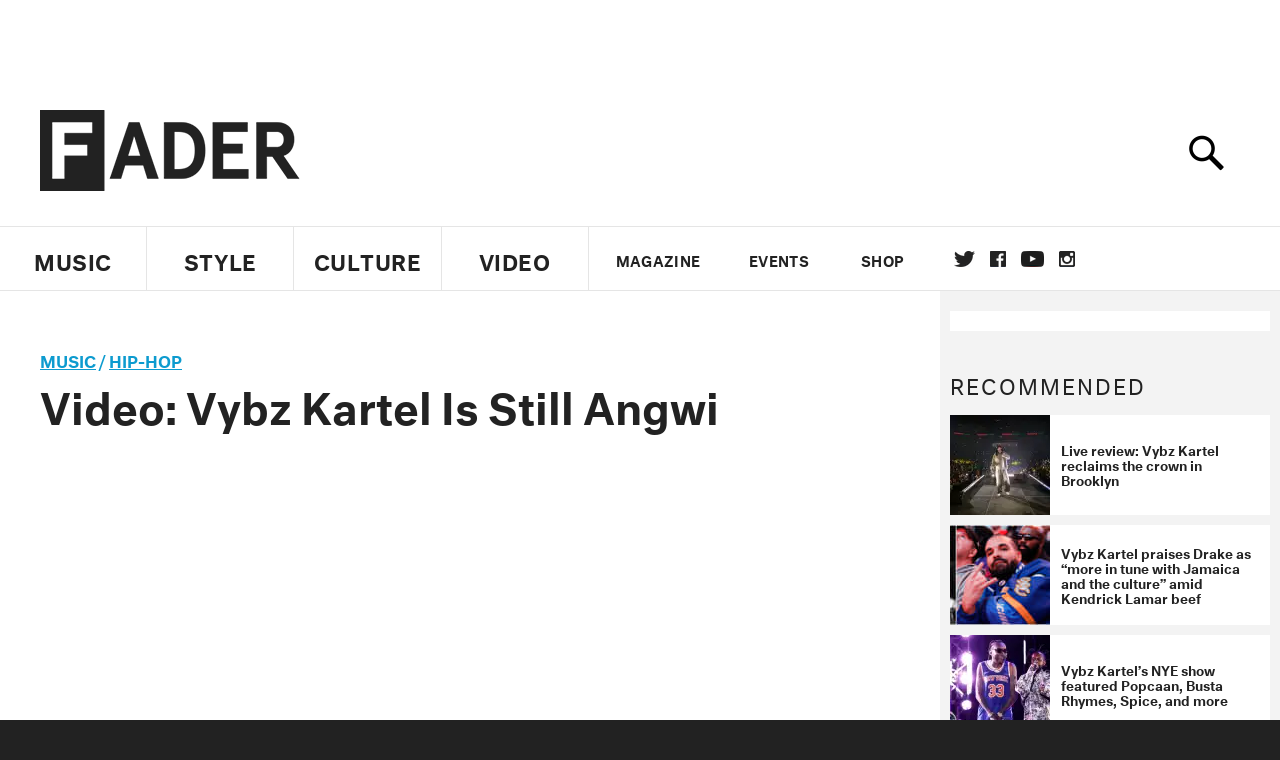

--- FILE ---
content_type: text/html; charset=utf-8
request_url: https://www.thefader.com/2009/10/28/video-vybz-kartel-is-still-angwi
body_size: 79147
content:
<!DOCTYPE html>
<!--[if IE 8 ]> <html lang="en" class="ie8 lte8 lte9 lte10">    <![endif]-->
<!--[if IE 9 ]> <html lang="en" class="ie9 lte9 lte10">    <![endif]-->
<!--[if (gt IE 9)]><!--><html lang="en"><!--<![endif]-->
<!--[if !IE]><!--><html lang="en"><!--<![endif]-->
  <head>
    <title>Video: Vybz Kartel Is Still Angwi | The FADER</title>

    

    <link rel="preload" href="/assets/v4/fonts/WF-026510-009147-001369-72bfbb4d7f1c28b438ff5b8dc078cb9f02e5c71319a3527d3e1613cf5b01f239.woff" as="font" type="woff">

    <link rel="preload" href="/assets/v4/fonts/WF-026510-009147-001253-92cefcf9f8425db3674eebf29535da3cf73f87dc6b7439938ad4294948f67e79.woff" as="font" type="woff">

    <link rel="preload" href="/assets/v4/fonts/WF-026510-009147-001251-120b5b64b0a75ece4fc07a97e9428b5ca6966de319ece24962ab503fe110b1d7.woff" as="font" type="woff">

    <link rel="preload" href="/assets/v4/fonts/WF-026510-009147-001255-a8b63253d5e7e8012e025435f7b546f7600bc376c3f5d279b6b71e52d0eaaa52.woff" as="font" type="woff">


  <link rel="stylesheet" href="/assets/application-e5155b67490e9311a5c87d689377657f6a9ff409ef2aaf7a0c76dd90a295eae4.css" media="all" />
  <!-- <style> -->
  <!-- </style> -->


    <script>addEventListener('error', window.__e=function f(e){f.q=f.q||[];f.q.push(e)});</script>

    <script>
 var oVa = {};
 var oDv = ["44"];

 window.rtkGPTSlotsTargeting = [];
 window.rtkGPTSlotsTargeting.push([]);

 window.rtkGPTSlotsTargeting.push({});


 var optimeratag = optimeratag || {};
 optimeratag.cmd = optimeratag.cmd || [];

 /* optimeratag.cmd.push(function() { alert("test"); });
  * optimeratag.cmd.push(function() { alert("test2"); }); */

 function onOptimeraOpsLoaded() {
   console.log("onOptimeraOpsLoaded");
   window.optimeraOpsLoaded = true;
   window.executeOptimeraOpsCmd();
 }

 function executeOptimeraOpsCmd() {
   for (k=0; k < optimeratag.cmd.length;k++){
     optimeratag.cmd[k]();
   }
   optimeratag.cmd.length = 0;
 }

 optimeratag.cmd.push = function(e) {
   Array.prototype.push.apply(this,arguments);
   if (window.optimeraOpsLoaded) {
     window.executeOptimeraOpsCmd();
   }
 }

 /* optimeratag.cmd.push(function() { alert("test3"); }); */

</script>


    <script>
     function createCookie(name, value, days) {
  if (days) {
    var date = new Date();
    date.setTime(date.getTime() + days * 24 * 60 * 60 * 1000);
    var expires = "; expires=" + date.toGMTString();
  } else var expires = "";
  document.cookie = name + "=" + value + expires + "; path=/";
}

function readCookie(name) {
  var nameEQ = name + "=";
  var ca = document.cookie.split(";");
  for (var i = 0; i < ca.length; i++) {
    var c = ca[i];
    while (c.charAt(0) == " ") c = c.substring(1, c.length);
    if (c.indexOf(nameEQ) == 0) return c.substring(nameEQ.length, c.length);
  }
  return null;
}

function eraseCookie(name) {
  createCookie(name, "", -1);
}

function refreshInitalGPTAds() {
  console.debug("CONSENT DEBUG: refreshInitalGPTAds");
  timeoutID = window.setTimeout(function() {
    for (var key in window.ad_slots) {
      value = window.ad_slots[key];
      console.log("refreshing slot: ", value);
      googletag.pubads().refresh([value]);
    }
  }, 100);
}

function setGPTNonPersonalizedAds() {
  console.log("CONSENT DEBUG: setGPTNonPersonalizedAds");
  googletag.pubads().setPrivacySettings({
    restrictDataProcessing: true
  });
  googletag.pubads().setRequestNonPersonalizedAds(1);
}

function setGPTPersonalizedAds() {
  console.log("CONSENT DEBUG: setGPTPersonalizedAds");
  googletag.pubads().setPrivacySettings({
    restrictDataProcessing: false
  });
  googletag.pubads().setRequestNonPersonalizedAds(0);
}

function setJITANonPersonalizedAds() {
  console.debug("CONSENT DEBUG: setJITANonPersonalizedAds");
  if (window.JITA) {
    jitaJS.que.push(function() {
      JITA.setRequestNonPersonalizedAds(1);
    });
  }
}

function setJITAPersonalizedAds() {
  console.debug("CONSENT DEBUG: setJITAPersonalizedAds");
  if (window.JITA) {
    jitaJS.que.push(function() {
      JITA.setRequestNonPersonalizedAds(0);
    });
  }
}

function setEUConsentCookie() {
  window.__cmp("getConsentData", null, function(result) {
    document.cookie = "EUCONSENT=" + result.consentData;
  });
}

window.addEventListener(
  "CookiebotOnDialogDisplay",
  function(e) {
    console.debug("CONSENT DEBUG: onLoad");
    window.cookieConsent = window.CookieConsent;
  },
  false
);

window.addEventListener(
  "CookiebotOnAccept",
  function(e) {
    console.debug("CONSENT DEBUG: onAccept");
    setEUConsentCookie();

    if (Cookiebot.consent.marketing) {
      //Execute code that sets marketing cookies
      console.debug("CONSENT DEBUG: marketing accepted");
      if (window.consent_region == "EU") {
        // refreshInitalGPTAds();
        setGPTPersonalizedAds();
        setJITAPersonalizedAds();
      }
    } else {
      console.debug("CONSENT DEBUG: marketing not accepted");
      // refreshInitalGPTAds();
      setGPTNonPersonalizedAds();
      setJITANonPersonalizedAds();
    }
  },
  false
);

//
window.addEventListener(
  "CookiebotOnDecline",
  function(e) {
    console.debug("CONSENT DEBUG: declined");

    if (window.consent_region == "US-CA") {
      setGPTNonPersonalizedAds();
      setJITANonPersonalizedAds();
    } else if (window.consent_region == "EU") {
      console.debug("CONSENT DEBUG: EU Allow Preferences");
      setEUConsentCookie();

      if (Cookiebot.consent.marketing) {
        console.debug("CONSENT DEBUG: Allow Personalized Ads");
        setGPTPersonalizedAds();
        setJITAPersonalizedAds();
      }
    }
  },
  false
);
// console.log("running ads.js");

window.ad_slot_positions = {};
window.ad_slots = {};
window.ad_slots_queue = {};

window.rtk_ad_ids_to_setup = [];
window.rtk_ad_ids = [];
window.rtk_timer_ad_ids = [];
window.rtk_is_serving_ad = {};
window.rtk_is_lazy_ad = {};
window.rtk_first_render = {};

window.enable_optimera = false;
window.ad_slot_to_div_map = {};
window.ad_div_to_rtk_id_map = {};

function getDivID(divName, track_multiple) {
  // console.log("getDivID: ", divName, track_multiple);

  if (window.ad_slot_positions[divName] == undefined) {
    window.ad_slot_positions[divName] = 1;
  }

  if (track_multiple) {
    divID = divName + window.ad_slot_positions[divName];
    document.getElementById(divName).id = divID;
  } else {
    divID = divName;
  }

  window.ad_slot_positions[divName] += 1;

  return divID;
}

function displayAdSlot(divName, slotName, size, track_multiple) {
  console.debug("AD DEBUG: displaying slot: " + slotName + " " + divName);

  var divID = getDivID(divName, track_multiple);

  if (window.enable_optimera) {
    window.oDv.push(divID);
    window.oVa[divID] = ["NULL"];
  }

  // Define the slot itself, call display() to
  // register the div and refresh() to fetch ad.
  googletag.cmd.push(function () {
    // console.debug("AD DEBUG: about to defineSlot: ", divID);

    // debugger;

    var slot = googletag
      .defineSlot("/1081121/" + slotName, size, divID)
      .addService(googletag.pubads());

    if (window.enable_optimera) {
      slot.setTargeting("optimera", oVa[divID]);
    }

    window.ad_slots[divName] = slot;

    // Display has to be called before
    // refresh and after the slot div is in the page.
    googletag.display(divID);
    googletag.pubads().refresh([slot]);

    // if (window.enable_optimera) {
    //   window.oPageUnload(divID);
    // }

    // if (typeof(window.ga) == "undefined") {
    // window.ga('impressionTracker:observeElements', window.ad_ids);
    // }
  });

  // console.debug("AD DEBUG: finished displaying slot: "+slotName);

  return divID;
}

function pushAdSlot(divName, slotName, size) {
  var now = new Date().getTime();
  var divID = divName + "-" + now;
  // console.debug("AD DEBUG: pushing slot with timestamp: "+divID);

  document.getElementById(divName).attr = divID;

  window.ad_slots_queue[divID] = slotName;

  // Define the slot itself
  googletag.cmd.push(function () {
    var slot = googletag
      .defineSlot("/1081121/" + slotName, size, divID)
      .addService(googletag.pubads());
    window.ad_slots_queue[divID] = slot;
  });

  // console.debug("AD DEBUG: finished pushing slot: " + slotName);
}

function setupRtkAdObserver(rtk_ad_id) {
  // console.debug("AD DEBUG: adding observer for: ", rtk_ad_id);

  if (!window.rtk_ad_ids_to_setup.includes(rtk_ad_id)) {
    window.rtk_ad_ids_to_setup.push(rtk_ad_id);
  }
}

function setupRtkTimerAd(rtk_ad_id) {
  // console.debug("AD DEBUG: adding timer ad for: ", rtk_ad_id);

  if (!window.rtk_timer_ad_ids.includes(rtk_ad_id)) {
    window.rtk_timer_ad_ids.push(rtk_ad_id);
  }

  window.rtk_is_serving_ad[rtk_ad_id] = false;
  window.rtk_first_render[rtk_ad_id] = true;
}

function setupRtkGPTSlotsTargeting(slot_name, divID) {
  if (window.enable_optimera) {
    // console.log("setupRtkGPTSlotsTargeting");
    window.oDv.push(divID);
    // window.oVa[divID] = ["NULL"];
    var obj = {};
    // obj[divID] = [["Optimera", oVa[divID]]];
    obj[divID] = [];
    console.log(obj);
    window.rtkGPTSlotsTargeting.push(obj);
    console.log(window.rtkGPTSlotsTargeting);
  }
}

function setupRtkOptimera() {
  console.log("setupRtkOptimera");

  // if (Object.keys(window.oVa).length == 0) {
  window.oVa = {
    "div-above-latest-ad": ["A6"],
    "div-above-latest-ad9": ["A6"],
    "div-below-fold-latest-ad": ["A6"],
    "div-full_width-ad": ["D4"],
    "div-leaderboard-ad": ["D4"],
    t: 1568146740,
  };
  // }

  // var obj = {};
  // obj["RTK_9u3J"] = [["Optimera", "A6"]];
  // obj["div-leaderboard-ad"] = [["Optimera", "A6"]];
  // oVa["/1081121/fader_v3_home_top_728_90"] = [["Optimera", "A6"]];

  // for (var prop in window.oVa) {
  //   console.log("setting up prop", prop);

  //   var slotName = window.ad_slot_to_div_map[prop];

  //   // debugger;
  //   if (slotName) {
  //     window.rtkGPTSlotsTargeting[1][slotName] = [
  //       ["Optimera", window.oVa[prop]]
  //     ];
  //   }
  // }
}

function setupRtkAdSlotForOptimera(divName, slotName) {
  console.log("setupAdSlotForOptimera", divName, slotName);

  var divID = divName;
  window.ad_slot_to_div_map[divID] = slotName;

  if (window.enable_optimera) {
    window.oDv.push(divID);

    // window.oVa[divID] = ["NULL"];

    var slot_path = "/1081121/" + slotName;

    window.rtkGPTSlotsTargeting[1][slot_path] = [
      ["Optimera", window.oVa[divID]],
    ];

    // var obj = window.rtkGPTSlotsTargeting[1];
    // obj[slotName] = [["Optimera", null]];

    // optimeratag.cmd.push(function() {
    //   window.oPageUnload(divName);
    // });
  }
}

function displayRtkAdSlot(rtkID, divName, slotName, track_multiple, lazy) {
  console.log(
    "displayRtkAdSlot",
    rtkID,
    divName,
    slotName,
    track_multiple,
    lazy
  );

  var divID = getDivID(divName, track_multiple);

  // $(divName).attr({ id: divID });

  console.log("divID: ", divID);

  window.ad_slot_to_div_map[divID] = slotName;
  window.ad_div_to_rtk_id_map[divID] = rtkID;

  if (window.enable_optimera) {
    window.oDv.push(divID);
    // window.oVa[divID] = ["NULL"];
  }

  jitaJS.que.push(function () {
    var slot_path = "/1081121/" + slotName;

    if (window.enable_optimera) {
      window.rtkGPTSlotsTargeting[1][slot_path] = [
        ["Optimera", window.oVa[divID]],
      ];
    }

    var obj = {};
    obj[rtkID] = divID;
    // lazy = false;

    if (lazy) {
      window.rtk_is_lazy_ad[divID] = true;
    } else {
      window.rtk_is_lazy_ad[divID] = false;
      jitaJS.rtk.refreshAdUnits([rtkID], false, obj);
    }

    if (window.enable_optimera) {
      window.oPageUnload(divID);
    }

    // optimeratag.cmd.push(function() {
    //   window.
    // });
  });

  return divID;
}
;



    </script>

      <base href="/">
      <script src="/assets/application_article_desktop-fab3a3970ded880e308a94da509f772b642f7e916e1cca85173087b14c1b4bdf.js" defer="defer"></script>

    <script src="/packs/js/runtime-49166a9d18a6dd0a1413.js" defer="defer"></script>
<script src="/packs/js/961-60b080d38b5b9f101b36.js" defer="defer"></script>
<script src="/packs/js/820-013be7aaf0af5f8bc57b.js" defer="defer"></script>
<script src="/packs/js/917-19da76283c46fcbfc255.js" defer="defer"></script>
<script src="/packs/js/127-6cb060c121cf95e52a76.js" defer="defer"></script>
<script src="/packs/js/434-783562331ad37e5300ca.js" defer="defer"></script>
<script src="/packs/js/application-159c3d050bb63affd3cb.js" defer="defer"></script>

    <link rel="stylesheet" href="/packs/css/434-e6afa166.css" media="all" />

    


<!-- Google tag (gtag.js) -->
<script async src="https://www.googletagmanager.com/gtag/js?id=G-S5CR3HGK1G"></script>
<script>
  window.dataLayer = window.dataLayer || [];
  function gtag(){dataLayer.push(arguments);}
  gtag('js', new Date());

  gtag('config', 'G-S5CR3HGK1G');
</script>

<!--
<script>
 window.ga=window.ga||function(){(ga.q=ga.q||[]).push(arguments)};ga.l=+new Date;

 console.log("GA: command queue initialized.");
</script>

  <script>

   ga("create", "UA-272695-2", "auto", { useAmpClientId: true });
   ga("set", "anonymizeIp", true);
   ga("set", "transport", "beacon");

   if (window.location.pathname === "home") {
     ga("set", "page", "/");
   }

   console.log("GA: tracker setup.");

   
      ga('set', 'dimension1', "Felipe Delerme");

    ga('set', 'dimension2', 'Music');
    ga('set', 'dimension3', 'News');
    ga('set', 'dimension14', 'simple');


    /* ga('send', 'pageview'); */
    console.log("GA: ran ga_pre_pageview_hook");



  </script>

    <script async src="https://www.google-analytics.com/analytics.js"></script>

-->


<script defer data-domain="thefader.com" src="https://plausible.io/js/script.js"></script>
<script defer data-domain="thefader.com" src="https://plausible.io/js/script.outbound-links.js"></script>

<!-- 
<script type='text/javascript'>
 googletag = googletag || {};
 var googletag = googletag;
 googletag.cmd = googletag.cmd || [];

 (function() {
   var gads = document.createElement('script');
   gads.async = true;
   gads.type = 'text/javascript';
   var useSSL = 'https:' == document.location.protocol;
   gads.src = (useSSL ? 'https:' : 'http:') + 
              '//www.googletagservices.com/tag/js/gpt.js';
   var node = document.getElementsByTagName('script')[0];
   node.parentNode.insertBefore(gads, node);
 })();
</script>
-->
<script type='text/javascript'>
  window.googletag = window.googletag || {cmd: []};
</script>

<script async src="https://securepubads.g.doubleclick.net/tag/js/gpt.js"></script>


<script type='text/javascript'>

   googletag.cmd.push(function() {

     // Infinite scroll requires SRA
     googletag.pubads().enableSingleRequest();

     // Disable initial load, we will use refresh() to fetch ads.
     // Calling this function means that display() calls just
     // register the slot as ready, but do not fetch ads for it.
     googletag.pubads().disableInitialLoad();

     var params={};
     window.location.search
           .replace(/[?&]+([^=&]+)=([^&]*)/gi,
                    function(str,key,value) {
                      params[key.toLowerCase()] = value;
                    }
           );

     for (var k in params){
       if(k.indexOf("utm") === 0)
       {
         googletag.pubads().setTargeting(k,params[k]);
       }
     }

     /* googletag.pubads().enableLazyLoad({
      *   fetchMarginPercent: 0,  // Fetch slots within 1 viewports.
      *   renderMarginPercent: 0,  // Render slots within 1 viewports.
      *   mobileScaling: 1.0
      * });*/

       googletag.enableServices();

     if (window.consent_region == "EU") {
       if (readCookie("forbid_personalized_ads") == "0") {
         setGPTPersonalizedAds();
       } else {
         setGPTNonPersonalizedAds();
       }
     }

     if (window.consent_region == "US-CA") {
       if (readCookie("forbid_personalized_ads") == "1") {
         setGPTNonPersonalizedAds();
       }
     }

   });

  </script>

<script type="text/javascript">
 //declare this in the head before jita
 var jitaJS = window.jitaJS || {};
 jitaJS.que = jitaJS.que || [];
</script>






  <!-- Begin comScore Tag -->
<script>
 var _comscore = _comscore || [];
 _comscore.push({ c1: "2", c2: "16442793" });
 (function() {
   var s = document.createElement("script"), el = document.getElementsByTagName("script")[0];
   s.async = true;
   /* s.defer = true; */
   s.src = (document.location.protocol == "https:" ? "https://sb" : "http://b") + ".scorecardresearch.com/beacon.js";
   el.parentNode.insertBefore(s, el);
 })();
</script>
<noscript>
  <img src="http://b.scorecardresearch.com/p?c1=2&c2=16442793&cv=2.0&cj=1" />
</noscript>
<!-- End comScore Tag -->

  <!-- Quantcast Tag, part 1 -->
<script type="text/javascript">
 var _qevents = _qevents || [];
 (function() {
   var elem = document.createElement('script');
   elem.src = (document.location.protocol == "https:" ? "https://secure" : "http://edge")
            + ".quantserve.com/quant.js";
   /* elem.async = true; */
   elem.defer = true;
   elem.type = "text/javascript";
   var scpt = document.getElementsByTagName('script')[0];
   scpt.parentNode.insertBefore(elem, scpt);  
 })();
</script>

  <script>window.twttr = (function(d, s, id) {
   var js, fjs = d.getElementsByTagName(s)[0],
       t = window.twttr || {};
   if (d.getElementById(id)) return t;
   js = d.createElement(s);
   js.id = id;
   js.src = "https://platform.twitter.com/widgets.js";
   fjs.parentNode.insertBefore(js, fjs);

   t._e = [];
   t.ready = function(f) {
     t._e.push(f);
   };

   return t;
 }(document, "script", "twitter-wjs"));</script>

  <!-- <script async="" defer="" src="//platform.instagram.com/en_US/embeds.js"></script> -->

<script async src="//platform.instagram.com/en_US/embeds.js"></script>

  <!-- Facebook Pixel Code -->
<meta name="facebook-domain-verification" content="8hp7106emaf67czjp03ks61b6zky1h" />

    <script>

 !function(f,b,e,v,n,t,s){if(f.fbq)return;n=f.fbq=function(){n.callMethod?
                                                             n.callMethod.apply(n,arguments):n.queue.push(arguments)};if(!f._fbq)f._fbq=n;
   n.push=n;n.loaded=!0;n.version='2.0';n.queue=[];t=b.createElement(e);
   t.async=!0;
   /* t.defer=!0; */
   t.src=v;s=b.getElementsByTagName(e)[0];s.parentNode.insertBefore(t,s)}(window,
                                                                          document,'script','https://connect.facebook.net/en_US/fbevents.js');

 fbq('init', '974085915995561');
 fbq('track', "PageView");
 fbq('track', 'ViewContent');

</script>

<!-- End Facebook Pixel Code -->

  <!-- Snap Pixel Code -->

    <script>

 (function(e,t,n){if(e.snaptr)return;var a=e.snaptr=function()
 {a.handleRequest?a.handleRequest.apply(a,arguments):a.queue.push(arguments)};
   a.queue=[];var s='script';r=t.createElement(s);
   r.async=!0;
   /* r.defer=!0; */
   r.src=n;var u=t.getElementsByTagName(s)[0];
   u.parentNode.insertBefore(r,u);})(window,document,
                                     'https://sc-static.net/scevent.min.js');

 snaptr('init', '878796fa-7274-4329-a6c6-814d66a40ae9', {
   'user_email': '__INSERT_USER_EMAIL__'
 });

 snaptr('track', 'PAGE_VIEW');

</script>
<!-- End Snap Pixel Code -->

<script>
  // Load the SDK asynchronously
  (function (d, s, id) {
  var js, sjs = d.getElementsByTagName(s)[0];
  if (d.getElementById(id)) return;
  js = d.createElement(s); js.id = id;
  js.src = "https://sdk.snapkit.com/js/v1/create.js";
  sjs.parentNode.insertBefore(js, sjs);
  }(document, 'script', 'snapkit-creative-kit-sdk'));

  window.snapKitInit = function () {
  snap.creativekit.initalizeShareButtons(
  document.getElementsByClassName('snapchat-share-button')
  );
  };
</script>

  

  <script>!function(n){if(!window.cnx){window.cnx={},window.cnx.cmd=[];var t=n.createElement('iframe');t.src='javascript:false'; t.display='none',t.onload=function(){var n=t.contentWindow.document,c=n.createElement('script');c.src='//cd.connatix.com/connatix.player.js?cid=1ffe1aa7-eb53-11e9-b4d2-06948452ae1a&pid=922834d4-f1e3-44aa-ad95-3124387b6fd7',c.setAttribute('async','1'),c.setAttribute('type','text/javascript'),n.body.appendChild(c)},n.head.appendChild(t)}}(document);</script>





    <meta name="csrf-param" content="authenticity_token" />
<meta name="csrf-token" content="k_-0iA8iYd5zrBarKrwLF6a9BaK35Kxss8XlZLhxofyavEEdkfJyfOIhbCq7ReHjERzlChAip4a1FEKkIAdYew" />

<meta name="viewport" content="initial-scale=1, maximum-scale=1">
<meta name="msvalidate.01" content="CFDCCD68D11A9B3C2CE7EE854D821682" />

<meta itemprop="name" content="The FADER">

  



    <link rel="canonical" href="https://www.thefader.com/2009/10/28/video-vybz-kartel-is-still-angwi" />

    
  <meta name="description" content=""/>

  <meta itemprop="description" content=""/>


<meta itemprop="url" content="https://www.thefader.com/2009/10/28/video-vybz-kartel-is-still-angwi" />

<meta property="og:site_name" content="The FADER"/>
<meta property="og:type" content="article" />

  <meta property="og:title" content="Video: Vybz Kartel Is Still Angwi"/>

<meta itemprop="publisher" itemscope itemtype="http://schema.org/Organization">
  <meta itemprop="name" content="The FADER">
</meta>

<meta itemprop="description" property="og:description" content=""/>

<meta property="og:url" content="https://www.thefader.com/2009/10/28/video-vybz-kartel-is-still-angwi" />



<meta property="twitter:card" content="summary_large_image" />
<meta property="twitter:site" content="@thefader" />

  <meta property="twitter:title" content="Video: Vybz Kartel Is Still Angwi" />

<meta property="twitter:description" content="" />



<meta property="twitter:url" content="https://www.thefader.com/2009/10/28/video-vybz-kartel-is-still-angwi" />

<script type="application/ld+json">
  {
  "@context": "http://schema.org",
  "@type": "NewsArticle",
   "mainEntityOfPage":{
      "@type":"WebPage",
      "@id":"https://www.thefader.com/2009/10/28/video-vybz-kartel-is-still-angwi"
    },
  "headline": "Video: Vybz Kartel Is Still Angwi",
  "url": "https://www.thefader.com/2009/10/28/video-vybz-kartel-is-still-angwi",
  "image": "",
  "thumbnailUrl": "",
  "dateCreated": "2009-10-28T20:20:06Z",
  "articleSection": "Music",
  "creator": "Felipe Delerme",
  "keywords": ["Vybz Kartel","50 Cent","Bounty Killer","Felipe Delerme","50 Cent","Bounty Killer","Caribbean","Felipe Delerme","Hip-Hop","Vybz Kartel"],
  "author": {
    "@type": "Person",
    "name": "Felipe Delerme"
  },
"datePublished": "2009-10-28T20:20:06Z",
"dateModified": "2017-10-24T21:38:05Z",
"publisher": {
      "@type": "Organization",
      "name": "The FADER",
      "logo": {
        "@type": "ImageObject",
        "url": "https://www.thefader.com/assets/Fader_192x60-0bd22b53934f61a7ed7927114b787582d4689c5471b55111ab9139da93ac6eb8.png",
        "width": "192",
        "height": "60"
      }
}
}
</script>



    


  <script>
   var nextPostIds = [117462,117459,117458,117457,117409,117447,117444,117410,117408,117387];
   var recommendedPosts = [{"post":{"id":116495,"created_at":"2025-04-17T13:09:40.367-04:00","updated_at":"2025-04-18T11:40:14.557-04:00","title":"Live review: Vybz Kartel reclaims the crown in Brooklyn","headline_short":null,"author_id":null,"published_state":"Published","published_at":"2025-04-17T15:04:06.190-04:00","body":null,"summary_long":null,"description":"Incarceration, health issues, a fast-changing world — in spite of everything, dancehall’s most revered legend is still charting a path forward.","body_text":null,"category_id":null,"photographer_id":null,"story_type":null,"featured_video_id":null,"legacy_featured_photo_set_id":null,"featured_song_id":null,"featured_image_id":null,"headline_seo":null,"deck":null,"legacy_post_path":null,"legacy_post_name":null,"issue_id":null,"legacy_post_content":null,"legacy_categories":[],"legacy_tags":[],"legacy_full_width":null,"legacy_custom_fields":null,"legacy_post_id":null,"import_state":null,"slug":"vybz-kartel-interview-barclays-concert-review-2025","featured":null,"pinned_front_page":null,"pinned_front_page_order":null,"pinned_war_story":false,"magazine_category_id":null,"article_type":"feature","intro":null,"pinned_music_front_page":null,"pinned_music_front_page_order":null,"pinned_style_front_page":null,"pinned_style_front_page_order":null,"pinned_culture_front_page":null,"pinned_culture_front_page_order":null,"legacy_featured_song_id":null,"recommended_next_post_id":null,"post_collection_id":null,"seo_keywords":null,"event_venue_id":null,"pinned_war_story_color":null,"pinned_war_story_start_time":null,"pinned_war_story_end_time":null,"scheduled_war_story":null,"premiere":false,"og_image_id":null,"vertical_image_id":null,"seed_views":0,"social_views":0,"total_views":0,"queue_time_state":"next","queue_time":null,"model_version":2,"legacy_content_copy":null,"seo_description":"The FADER spoke to Vybz Kartel – and caught night one of his sold-out Barclays residency – and witnessed the pangs and glories of a rebirth in process.","manual_slug":true,"partner":false,"custom_javascript":null,"custom_css":null,"search_content":"Live review: Vybz Kartel reclaims the crown in Brooklyn Incarceration, health issues, a fast-changing world — in spite of everything, dancehall’s most revered legend is still charting a path forward. vybz-kartel-interview-barclays-concert-review-2025         Vybz Kartel. Photo by Tizzy Tokyo.          We’re a world away from one of the earliest shows \u003ca href=\"http://www.thefader.com/artist/vybz-kartel\"\u003eVybz Kartel\u003c/a\u003e played in Brooklyn. If you search hard enough, there’s footage of Kartel, slender and confident, performing on February 15, 2005, at a venue called The Rock. He’s dressed in a white suit, matching loafers, and a pastel pink undershirt that match his blinding, swaggering delivery. One of the most energetic showings of the night comes when he transitions into his remix of Akon’s 2004 hit “Locked Up.” Sweat pools across his face as he and the crowd go back and forth on the lyrics of a song that, years later, would feel like a prophecy of his spiralling legal issues.                                      [INSERT_AD]                   But at this point, he’s only a handful of years removed from his beginnings, and still finding his footing. Kartel’s breakout riddims, songs like “\u003ca target=\"_new\" href=\"https://www.youtube.com/watch?v=aPvGvRNJYxg\u0026pp=ygUWdnlieiBrYXJ0ZWwgZ3VuIGNsb3duIA%3D%3D\"\u003eGun Clown\u003c/a\u003e” and “\u003ca target=\"_new\" href=\"https://www.youtube.com/watch?v=zolfpf_eYq8\u0026pp=ygUWdnlieiBrYXJ0ZWwgbW9zdCBoaWdoIA%3D%3D\"\u003eMost High\u003c/a\u003e,” translated the turmoil of his surroundings in Portmore, Jamaica into rudebwoy posturing and dancehall music that was sexually provocative, even by the genre’s standards. Jamaican law enforcement and government officials hated the songs, so of course, they became big hits locally and geared Kartel — now affectionately referred to as Worl’ Boss — to leave a mark globally with his formal debut album, 2003’s \u003ci\u003eUp 2 Di Time\u003c/i\u003e. The album saw Kartel merge dancehall with hip-hop sensibilities, from fashion to flows and everything in between, and gave him the kind of crossover appeal that would mold him into becoming the King of Dancehall. \n\nWhen I ask him if he remembers that Brooklyn show just over 20 years later, he answers me from a posh New York City hotel room, fueled by decades of music and acclaim. “No, that’s how long ago it was.” Still, he’s happy to be back in Brooklyn, a return that seemed improbable just a few short years ago. \n                   In 2011, a marijuana arrest led to Jamaican police \u003ca target=\"_new\" href=\"https://www.billboard.com/music/music-news/vybz-kartel-jamaican-dancehall-star-charged-with-murder-466879/\"\u003echarging Kartel with the murder of businessman Barrington Burton\u003c/a\u003e. Though a jury eventually found him not guilty, he was later charged and \u003ca target=\"_new\" href=\"http://bigstory.ap.org/article/security-boosted-jamaica-rappers-trial-ending\"\u003esuccessfully convicted of a different murder\u003c/a\u003e, that of Clive “Lizard” Williams, and \u003ca target=\"_new\" href=\"https://www.rollingstone.com/music/news/after-life-sentence-an-uncertain-fate-for-vybz-kartel-20140405\"\u003ereceived a life sentence in April 2014\u003c/a\u003e. But incarceration couldn’t keep Worl’ Boss from the world. Several albums—including 2016’s \u003ca href=\"https://www.thefader.com/2016/04/28/vybz-kartel-king-of-the-dancehall-album\"\u003e\u003ci\u003eKing of the Dancehall\u003c/i\u003e\u003c/a\u003e, which charted at #2 on the Billboard Reggae charts—and dozens of singles materialized from his prison term. Some were leftovers from before he went away, but most were recorded on an iPad in \u003ca target=\"_new\" href=\"https://www.billboard.com/music/music-news/vybz-kartel-fever-making-of-prison-1235763547/\"\u003ea makeshift studio in his cell made of pillows and mattresses\u003c/a\u003e. \n\nFor nearly a decade-and-a-half he worked prolifically in this setup, while his legal team appealed and his health worsened. In 2016 he contracted the thyroid condition known as Graves’ disease, resulting in weakened muscles, heart problems, and bulging eyes. Then, after dealing with all this for years, \u003ca href=\"https://www.thefader.com/2024/08/07/vybz-kartel-dancehall-first-week-out-release\"\u003eKartel’s conviction was overturned in July of 2024\u003c/a\u003e due to juror misconduct. He was released to an exultant nation of Jamaica and a vastly changed world. “Because I was going through my ordeal, I wasn’t even focused on happy memories,” he says. “We were just fighting to be out, and now we’re out.”     \n                            Vybz Kartel. Photo by Tizzy Tokyo.          [INSERT_AD]                   He’s been on a non-stop victory lap tour ever since, \u003ca href=\"https://www.thefader.com/2025/01/02/vybz-kartels-nye-show-featured-popcaan-busta-rhymes-spice-and-more\"\u003eplaying shows\u003c/a\u003e, \u003ca target=\"_new\" href=\"https://grammy.com/news/vybz-kartel-interview-2025-grammys-first-nomination-new-album\"\u003eappearing at the Grammys\u003c/a\u003e, and buying his fiancé Sidem Öztürk an official engagement ring two years after proposing from prison. But he also laid his grandmother to rest this past January, and has more time to reflect on friends and family he lost while away. “You can’t stop pain,” he says bluntly, “But you can choose how you respond to it. That’s where my newfound appreciation for family and time come from.” But the loss hasn’t sapped his spirits or his sense of humor. His first day out of lock-up was simple: a limousine picked him up and took him straight to his mother’s house, where he had dinner with her, his father, and two sons. Then, he and Öztürk went back to his house in Ocho Rios and “had sex, several times,” he said with a chuckle.  \n                   A few nights from now, he’s scheduled to play his first two shows in America post-prison — back-to-back sold-out sets at the Barclays Center in Brooklyn, becoming the first dancehall artist in history to do so. Kartel’s ambitions haven’t changed a bit. “We aim to please, we aim to deliver, y’know? We’re talking high energy. Brooklyn, don’t wear no coat! We’re bringing the flames. It’s gonna be Miami,” he promises. These shows, presented by Reggae Fest, put Kartel in an interesting position: He has a boundless well of classics to pull from and dozens of newer songs he hasn’t performed anywhere. Nostalgia for Gen 1 Kartel fans is a given, but this is also a chance for a whole new generation, who grew up on the classics and the new stuff, to connect with him in-person for the first time. It exists somewhere between a nostalgia tour and a mapping out of a career second-wind. \n\nWhen I arrive at the Barclays on the first of his two-night residency, it’s already chaos up and down Atlantic Avenue, fans from across the Black diaspora crowd around the arena’s entrances. Riddims blasted from cars and portable speakers swirl together into a ecstatic cacophony as excited friends link and strangers brush shoulders. The smell of hair products — castor oil, Jamaican Mango \u0026 Lime, setting sprays and freshly laid perms — is everywhere. \n                          “You can’t stop pain,” he says bluntly, “But you can choose how you respond to it. That’s where my newfound appreciation for family and time come from.”            Inside, DJ Milan is already gearing the audience up with a smattering of dancehall hits old and new. I was only able to pick out \u003ca href=\"http://www.thefader.com/artist/popcaan\"\u003ePopcaan\u003c/a\u003e’s “\u003ca target=\"_new\" href=\"https://www.youtube.com/watch?v=7CJ1LGcsdYs\"\u003eFamily\u003c/a\u003e” and the Bryson Messia, \u003ca href=\"http://www.thefader.com/artist/lil-baby\"\u003eLil Baby\u003c/a\u003e, and \u003ca href=\"http://www.thefader.com/artist/rvssian\"\u003eRvssian\u003c/a\u003e collab “\u003ca target=\"_new\" href=\"https://www.youtube.com/watch?v=DiLokKyG_Gg\"\u003eChoppa\u003c/a\u003e” before I was overwhelmed by the sheer amount of people packed into the nearly 18,000-seat venue, its sold-out crowd already beginning to spill out into the aisles. By the time Kartel walked out to his remix of Akon’s “Locked Up,” there was officially no telling where the seated area ended and where the aisle stairs began. “13 years inna prison, and mi come out a general!,” he boomed as he took his white fur coat off to thunderous applause. \n\nHe may be knocking on the door of 50 and still struggling with Graves’ disease, but Kartel’s energy was through the roof for much of the night. He was doing knee lifts like a marching band leader on Adderall, while running through hits like “\u003ca target=\"_new\" href=\"https://www.youtube.com/watch?v=hj2bh150Aw8\"\u003eDumpa Truck\u003c/a\u003e” and “It Bend Like Banana.” Several songs were run back two or three times, and the crowd picked up any lyrics he stumbled through. Several guests popped out as Kartel took time to recover, some for a song or two, others for entire sections of the show. \u003ca href=\"http://www.thefader.com/artist/busta-rhymes\"\u003eBusta Rhymes\u003c/a\u003e came out with some lightning-fast raps and longtime collaborator Rvssian did some hits to help welcome Worl’ Boss back. Jah Vinci and Black Ryno both appeared to do a handful of collabs with Kartel before spinning off into mini-sets of their own (Ryno was so geeked to be onstage, he tripped on his way down the catwalk). \n\n                            Spice and Vybz Kartel. Photo by Tizzy Tokyo.          But the most involved and esteemed guest of the night had to be \u003ca href=\"http://www.thefader.com/artist/spice\"\u003eSpice\u003c/a\u003e, the self-professed Queen of Dancehall. Stagehands brought out two thrones, a red one for Kartel and a blue one for Spice, and whenever the duo wasn’t catching a whine to songs like “\u003ca target=\"_new\" href=\"https://www.youtube.com/watch?v=oeACU_TEmrc\"\u003eRomping Shop\u003c/a\u003e” or “\u003ca target=\"_new\" href=\"https://www.youtube.com/watch?v=INAqa1PUfTk\"\u003eConjugal Visit\u003c/a\u003e,” they were basking in each other’s company, muses to the same dancehall god. “It’s giving children,” Kartel said with a smirk after one particularly intense duet — every shacked-up couple daggering within a 30-foot radius laughed out loud.  \n\nThe two most heartfelt moments of the night came near the end. Clearly spent but excited to end the night with a bang, Kartel kicked off a rendition of recent song “\u003ca target=\"_new\" href=\"https://www.youtube.com/watch?v=y4lbxocj0Cg\"\u003eGod Is the Greatest\u003c/a\u003e.” He could barely get through it without bursting into tears as artists and team members came onstage to comfort him while the crowd cheered. In that moment, all the good fortune and pent-up emotion he’d accumulated since his release last July was unleashed, one of a handful of times the general let himself be vulnerable. The weight of the moment was as heavy as the drums: Dancehall has never been afforded a space this big in New York City before, so for a modern pioneer of the genre, returning to the public after years behind bars, to play one of the city’s most esteemed venues is a big deal, and not just for him. Regardless of what his future holds, that night was another blueprint from the Worl’ Boss, blazing a trail to the top that’s more attainable than before.  \n\n                            Vybz Kartel. Photo by Tizzy Tokyo.          Vybz Kartel Dancehall Dylan Green ","war_story_image":{"url":null,"small":{"url":null},"mobile":{"url":null},"cms_list":{"url":null},"cms_medium":{"url":null},"cms_large":{"url":null},"facebook":{"url":null},"optimized":{"url":null}},"current_editor_id":2,"optimization_state":null,"headline_service_default_id":null,"headline_service_default_is_winner":false,"headline_service_title_set_id":null,"google_standout":false,"original_title":null,"instant_article_id":null,"instant_article_api_response":null,"sensitive":false,"apple_news_id":"6f020245-d6ec-4b31-923c-0847363c7787","apple_news_revision":"AAAAAAAAAAD//////////w==","thumbnail_id":65141,"headline_service_experiment_id":null,"background_color":null,"link_color":null,"show_seo_description_on_mobile":false,"mobile_card_type":null,"main_youtube_id":null,"approval_state":null,"social_title":"Vybz Kartel can't stop pain, but he can sell out Barclays","card_title":"Vybz Kartel can't stop pain, but he can sell out Barclays","format":null,"content_type":null,"category":"Features","related_video_id":null,"war_story_image_mobile":{"url":null,"small":{"url":null},"mobile":{"url":null},"cms_list":{"url":null},"cms_medium":{"url":null},"cms_large":{"url":null},"facebook":{"url":null},"optimized":{"url":null}},"war_story_video":{"url":null,"optimized":{"url":null}},"apple_music_embed_count":0},"format":"desktop","options":{}},{"post":{"id":116042,"created_at":"2025-01-06T10:45:12.889-05:00","updated_at":"2025-01-06T16:03:44.396-05:00","title":"Vybz Kartel praises Drake as “more in tune with Jamaica and the culture” amid Kendrick Lamar beef","headline_short":null,"author_id":null,"published_state":"Published","published_at":"2025-01-06T13:56:31.610-05:00","body":null,"summary_long":null,"description":"The dancehall legend also called Drake “a better and bigger artist” in a \u003ci\u003eBillboard\u003c/i\u003e cover story.","body_text":null,"category_id":null,"photographer_id":null,"story_type":null,"featured_video_id":null,"legacy_featured_photo_set_id":null,"featured_song_id":null,"featured_image_id":null,"headline_seo":null,"deck":null,"legacy_post_path":null,"legacy_post_name":null,"issue_id":null,"legacy_post_content":null,"legacy_categories":[],"legacy_tags":[],"legacy_full_width":null,"legacy_custom_fields":null,"legacy_post_id":null,"import_state":null,"slug":"vybz-kartel-drake-kendrick-lamar-beef","featured":null,"pinned_front_page":null,"pinned_front_page_order":null,"pinned_war_story":false,"magazine_category_id":null,"article_type":"simple","intro":null,"pinned_music_front_page":null,"pinned_music_front_page_order":null,"pinned_style_front_page":null,"pinned_style_front_page_order":null,"pinned_culture_front_page":null,"pinned_culture_front_page_order":null,"legacy_featured_song_id":null,"recommended_next_post_id":null,"post_collection_id":null,"seo_keywords":null,"event_venue_id":null,"pinned_war_story_color":null,"pinned_war_story_start_time":null,"pinned_war_story_end_time":null,"scheduled_war_story":null,"premiere":false,"og_image_id":null,"vertical_image_id":null,"seed_views":0,"social_views":0,"total_views":0,"queue_time_state":"next","queue_time":null,"model_version":2,"legacy_content_copy":null,"seo_description":"In a new 'Billboard' interview, Vybz Kartel stuck up for Drake in the wake of his Kendrick Lamar beef, calling the Toronto rapper “more in tune with Jamaica and the culture.”","manual_slug":true,"partner":false,"custom_javascript":null,"custom_css":null,"search_content":"Vybz Kartel praises Drake as “more in tune with Jamaica and the culture” amid Kendrick Lamar beef The dancehall legend also called Drake “a better and bigger artist” in a \u003ci\u003eBillboard\u003c/i\u003e cover story. vybz-kartel-drake-kendrick-lamar-beef         (L) Vybz Kartel. Photo by Tizzy Tokyo. (R) Drake. Photo by Carmen Mandato/Getty Images          [INSERT_AD]                   \u003ca href=\"http://www.thefader.com/artist/drake\"\u003eDrake\u003c/a\u003e has faced persistent accusations of stealing other sounds and styles throughout his career, especially Jamaican Patois circa 2016. When \u003ca href=\"http://www.thefader.com/artist/kendrick-lamar\"\u003eKendrick Lamar\u003c/a\u003e called Drake \"a fucking colonizer\" of Atlanta rap on his hit \"Not Like Us,\" the insult helped seal the victory for Lamar in the long-running and often vicious beef that peaked in 2024. \n\nStill, beloved dancehall veteran \u003ca href=\"http://www.thefader.com/artist/vybz-kartel\"\u003eVybz Kartel\u003c/a\u003e is having none of the appropriation talk: In \u003ca target=\"_new\" href=\"https://www.billboard.com/music/features/vybz-kartel-cover-story-1235869769/\"\u003ea new \u003ci\u003eBillboard\u003c/i\u003e cover story\u003c/a\u003e, the World Boss dismissed Lamar as an artist and praised Drake for his contributions to Jamaica, saying \"Drake is more in tune with Jamaica and the culture.\" \n\nWhen asked for his thoughts on the beef, Kartel was blunt. \"I'm not a fan of Kendrick. I don't even listen to Kendrick, so I wouldn't know. What does he rap? I saw it on the Internet, but no disrespect to the dude, I hear him, but I don't listen to him,\" he told \u003ci\u003eBillboard\u003c/i\u003e. \"Drake is a better and bigger artist.\"\n\nKartel is at work on a new album, though Drake is not mentioned as a possible collaborator. There is, however, a \u003ca href=\"http://www.thefader.com/artist/cardi-b\"\u003eCardi B\u003c/a\u003e song in the works. \"We got a song coming out [in 2025],\" he said of the collaboration with the Bronx native. \"We are actually in the process of writing it.\"\n\nIn August 2024, Vybz Kartel was \u003ca href=\"https://www.thefader.com/2024/08/07/vybz-kartel-dancehall-first-week-out-release\"\u003ereleased from prison\u003c/a\u003e after 13 years following the overturning of a murder conviction. He \u003ca href=\"https://www.thefader.com/2025/01/02/vybz-kartels-nye-show-featured-popcaan-busta-rhymes-spice-and-more\"\u003eheadlined a concert\u003c/a\u003e on New Year's Eve at Freedom Street in Kingston Jamaica, with special guest appearances from \u003ca href=\"http://www.thefader.com/artist/popcaan\"\u003ePopcaan\u003c/a\u003e, \u003ca href=\"http://www.thefader.com/artist/busta-rhymes\"\u003eBusta Rhymes\u003c/a\u003e, \u003ca href=\"http://www.thefader.com/artist/spice\"\u003eSpice\u003c/a\u003e, and more.                   Vybz Kartel Hip-Hop Jordan Darville ","war_story_image":{"url":null,"small":{"url":null},"mobile":{"url":null},"cms_list":{"url":null},"cms_medium":{"url":null},"cms_large":{"url":null},"facebook":{"url":null},"optimized":{"url":null}},"current_editor_id":2,"optimization_state":null,"headline_service_default_id":null,"headline_service_default_is_winner":false,"headline_service_title_set_id":null,"google_standout":false,"original_title":null,"instant_article_id":null,"instant_article_api_response":null,"sensitive":false,"apple_news_id":"52267e2d-650f-4aef-a154-fcb960c2796a","apple_news_revision":"AAAAAAAAAAAAAAAAAAAAAA==","thumbnail_id":64637,"headline_service_experiment_id":null,"background_color":null,"link_color":null,"show_seo_description_on_mobile":false,"mobile_card_type":null,"main_youtube_id":null,"approval_state":null,"social_title":null,"card_title":null,"format":"Actual News","content_type":"Non-exclusive","category":"News","related_video_id":null,"war_story_image_mobile":{"url":null,"small":{"url":null},"mobile":{"url":null},"cms_list":{"url":null},"cms_medium":{"url":null},"cms_large":{"url":null},"facebook":{"url":null},"optimized":{"url":null}},"war_story_video":{"url":null,"optimized":{"url":null}},"apple_music_embed_count":0},"format":"desktop","options":{}},{"post":{"id":116031,"created_at":"2025-01-02T08:29:08.166-05:00","updated_at":"2025-01-02T15:07:42.847-05:00","title":"Vybz Kartel’s NYE show featured Popcaan, Busta Rhymes, Spice, and more","headline_short":null,"author_id":null,"published_state":"Published","published_at":"2025-01-02T08:57:23.429-05:00","body":null,"summary_long":null,"description":"The Kingston, Jamaica concert was the dancehall artist’s first appearance since leaving jail last summer. ","body_text":null,"category_id":null,"photographer_id":null,"story_type":null,"featured_video_id":null,"legacy_featured_photo_set_id":null,"featured_song_id":null,"featured_image_id":null,"headline_seo":null,"deck":null,"legacy_post_path":null,"legacy_post_name":null,"issue_id":null,"legacy_post_content":null,"legacy_categories":[],"legacy_tags":[],"legacy_full_width":null,"legacy_custom_fields":null,"legacy_post_id":null,"import_state":null,"slug":"vybz-kartels-nye-show-featured-popcaan-busta-rhymes-spice-and-more","featured":null,"pinned_front_page":null,"pinned_front_page_order":null,"pinned_war_story":false,"magazine_category_id":null,"article_type":"simple","intro":null,"pinned_music_front_page":null,"pinned_music_front_page_order":null,"pinned_style_front_page":null,"pinned_style_front_page_order":null,"pinned_culture_front_page":null,"pinned_culture_front_page_order":null,"legacy_featured_song_id":null,"recommended_next_post_id":null,"post_collection_id":null,"seo_keywords":null,"event_venue_id":null,"pinned_war_story_color":null,"pinned_war_story_start_time":null,"pinned_war_story_end_time":null,"scheduled_war_story":null,"premiere":false,"og_image_id":null,"vertical_image_id":null,"seed_views":0,"social_views":0,"total_views":0,"queue_time_state":"next","queue_time":null,"model_version":2,"legacy_content_copy":null,"seo_description":"Watch highlights as Vybz Kartel makes his return to the stage for the forst time post-prison with a NYE show in Kingston, Jamaica. ","manual_slug":false,"partner":false,"custom_javascript":null,"custom_css":null,"search_content":"Vybz Kartel’s NYE show featured Popcaan, Busta Rhymes, Spice, and more The Kingston, Jamaica concert was the dancehall artist’s first appearance since leaving jail last summer.  vybz-kartels-nye-show-featured-popcaan-busta-rhymes-spice-and-more                   [INSERT_AD]                   Dancehall star \u003ca href=\"https://www.thefader.com/artist/vybz-kartel\"\u003eVybz Kartel\u003c/a\u003e made a triumphant return to the stage on New Year's Eve, with a sold-out show marking his first live appearance in over a decade. The Jamaican artist was joined at the Freedom Street event by a host of artists, including Busta Rhymes, Popcaan, Spice, and Shatta Wale. Check out clips from the show below. \n\nThe December 31 concert, held at the 35,000-person capacity National Stadium in Kingston, Jamaica, was Kartel's first show in 13 years. He was \u003ca href=\"https://www.thefader.com/2024/08/07/vybz-kartel-dancehall-first-week-out-release\"\u003ereleased from prison\u003c/a\u003e in July 2024 having served over a decade for murder. Speaking to the \u003ci\u003e\u003ca target=\"_new\" href=\"https://www.nytimes.com/2024/12/30/arts/music/vybz-kartel-concert-freedom-street.html\"\u003eNew York Times\u003c/a\u003e\u003c/i\u003e, the artist remarked on the changes he expected to see in his audience, stating: “The importance of this concert is a whole generation of people have never seen Vybz Kartel perform.\"\n\nKartel was convicted in the 2011 death of Clive Williams in a trial that was one of the longest in Jamaican history. His sentence was overturned last summer following of allegations of jury misconduct with the Jamaican Court of Appeals electing not to retry the case. \n\n\u003ci\u003eThumbnail image via YouTube.\u003c/i\u003e                                      Vybz Kartel Dancehall David Renshaw ","war_story_image":{"url":null,"small":{"url":null},"mobile":{"url":null},"cms_list":{"url":null},"cms_medium":{"url":null},"cms_large":{"url":null},"facebook":{"url":null},"optimized":{"url":null}},"current_editor_id":null,"optimization_state":null,"headline_service_default_id":null,"headline_service_default_is_winner":false,"headline_service_title_set_id":null,"google_standout":false,"original_title":null,"instant_article_id":null,"instant_article_api_response":null,"sensitive":false,"apple_news_id":"309a362f-8868-4fd4-854f-0ced66cae4ad","apple_news_revision":"AAAAAAAAAAD//////////w==","thumbnail_id":64626,"headline_service_experiment_id":null,"background_color":null,"link_color":null,"show_seo_description_on_mobile":false,"mobile_card_type":null,"main_youtube_id":null,"approval_state":null,"social_title":null,"card_title":null,"format":null,"content_type":null,"category":"News","related_video_id":null,"war_story_image_mobile":{"url":null,"small":{"url":null},"mobile":{"url":null},"cms_list":{"url":null},"cms_medium":{"url":null},"cms_large":{"url":null},"facebook":{"url":null},"optimized":{"url":null}},"war_story_video":{"url":null,"optimized":{"url":null}},"apple_music_embed_count":0},"format":"desktop","options":{}}]
  </script>



<meta property="fb:app_id" content="958226167632202" />
<meta property="fb:pages" content="6815651902" />

<link rel="apple-touch-icon" href="/apple-touch-icon.png"/>
<link rel="apple-touch-icon" sizes="180x180" href="/apple-touch-iphone6.png"/>
<link rel="apple-touch-icon" sizes="76x76" href="/apple-touch-ipad2_mini.png"/>
<link rel="apple-touch-startup-image" href="/apple-touch-icon.png"/>

<meta content="https://www.thefader.com/Fader-1000x1000-red.png" property="snapchat:sticker" />
<meta name="monetization" content="$ilp.uphold.com/ZQxzb4Ew4FxP" />


  </head>

  <body class="united_states">


    <div class="main_wrapper" id='main_wrapper'>
      <!-- HEADER -->

  <!-- NEED TO CHECK IF WE ARE ON THE HOMEPAGE, if not, no war story -->
<nav class="full">

  <!-- only include war story/expanded nav if it is NOT a mobile device -->


      <div class="expanded">
        <div class="ad top-ad banner_ad">
  
  <div class="ad-container">
    <div id='div-leaderboard-ad' >

  <!-- <div id='div-leaderboard-ad' class="ad-fixed-"> -->


    <script type='text/javascript'>

     displayAdSlot('div-leaderboard-ad', 'fader_v3_article_top_728_90', [[970, 250], [728, 90]]);

    </script>
</div>

  </div>

      </div>



    <div class="header_wrap gutter_left">
      <a data-ga-event-category="Logo Nav" data-ga-event-action="click" data-ga-on="click" href="/home" class="logo_wrap">
        <div class="logo "></div>
      </a>
      <form action='/search' method='GET' name='search_form' id='search_form' class="gutter_left" autocomplete="off" data-search='true'>
  <input type='text' name='query' value='' placeholder="" id=''>
</form>

      <span class="icon_wrap search_wrap">
        <div class="icon search_icon"></div>
      </span>
    </div>
      </div>


  <div class="main_nav ">
    <div data-ga-event-category="Logo Nav" data-ga-event-action="click" data-ga-on="click" class="small_logo_wrap">
      <a href="/home"><div class="small_logo"></div></a>
    </div>
    <div class="nav_inner_wrap">

      <div id="verticals_nav" class="verticals_wrap" style="">
        <ul class="verticals_links">

            <li class="music " data-ga-event-category="Music Nav" data-ga-event-action="click" data-ga-on="click"><a id="music_nav_link" href="/music"><span>Music</span></a></li>
            <li class="style " data-ga-event-category="Style Nav" data-ga-event-action="click" data-ga-on="click"><a id="style_nav_link" href="/style"><span>Style</span></a></li>
            <li class="culture " data-ga-event-category="Culture Nav" data-ga-event-action="click" data-ga-on="click"><a id="culture_nav_link" href="/culture"><span>Culture</span></a></li>
            <li class="culture " data-ga-event-category="Video Nav" data-ga-event-action="click" data-ga-on="click"><a id="video_nav_link" href="/fader-tv"><span>Video</span></a></li>
        </ul>
      </div>

      
      <div class="links_wrap ui_control_element" ui-toggle="Menu">
        <div class="search_wrap">
          <form action='/search' method='GET' name='search_form_small' id='search_form_small' class="gutter_left" autocomplete="off" data-search='true'>
  <input type='text' name='query' value='' placeholder="" id=''>
</form>

          <div class="icon search_icon_sm"></div>
        </div>
        <div class="hamburger_wrap ui_control" ui-toggle="Menu" ui-toggle-el=".links_wrap">
          <div class="hamburger"></div>
        </div>
        <ul class="links">
          <li class="mobile_only accordion"><a class="gutter_left" href="#"><span>Feed</span><span class="mobile_only icon_arrow"></span></a>
            <ul class="mobile_only mobile_filter">
              <li><a class="active" href="?">All Posts</a></li>
              <li><a href="/posts/featured">Featured Posts</a></li>
              <li><a class="" href="/trending">Trending Posts</a></li>
            </ul>
          </li>

          <li class="li_magazine " data-ga-event-category="Magazine Nav" data-ga-event-action="click" data-ga-on="click"><a id="magazine_nav_link" class="gutter_left" href="/magazine"><span>Magazine</span></a></li>
          <li class="li_events " data-ga-event-category="Events Nav" data-ga-event-action="click" data-ga-on="click"><a id="events_nav_link" class="gutter_left" href="/events"><span>Events</span></a></li>
          <li class="li_shop" data-ga-event-category="Shop Nav" data-ga-event-action="click" data-ga-on="click"><a class="gutter_left" target="_blank" id="shop_nav_link" href="https://shop.thefader.com/"><span>Shop</span></a></li>

          <li class="li_socials">

            <div class="social_links_wrap">
              <a target="new" class="twitter" href="https://twitter.com/thefader" data-ga-event-category="Twitter Nav" data-ga-event-action="click" data-ga-on="click">Twitter</a>
              <a target="new" class="facebook" href="https://www.facebook.com/thefader" data-ga-event-category="Facebook Nav" data-ga-event-action="click" data-ga-on="click">facebook</a>
              <a target="new" class="youtube" href="https://www.youtube.com/user/TheFaderTeam?sub_confirmation=1" data-ga-event-category="Youtube Nav" data-ga-event-action="click" data-ga-on="click">youtube</a>
              <a target="new" class="instagram" href="https://www.instagram.com/thefader/" data-ga-event-category="Instagram Nav" data-ga-event-action="click" data-ga-on="click">instagram</a>
            </div>

          </li>

          <li>
            <a href="http://www.thefader.com/home">
              US Edition
            </a>
          </li>
          
          <li>
            <a href="http://www.thefader.com/uk">
              UK Edition
            </a>
          </li>

            <li>
              <a href="http://www.thefader.com/ca">
                Canada Edition
              </a>
            </li>

        </ul>

      </div>

    </div>

    <div class='nav_radio_wrap' style="display: none;">
      <div class='nav_radio_controls'>
        <ul><li class='prev'><span></span></li><li class='toggle'><span></span></li><li class='next'><span></span></li></ul>
      </div>
      <div class="icon_wrap radio_wrap ui_control ui_control_element" ui-toggle="faderRadio">
        <div class="icon radio_icon"></div>
        <div class="icon radio_icon_close"></div>
      </div>
    </div>

    
    

    <div class="icon_wrap search_wrap ui_control " ui-toggle="collapsedSearch" ui-toggle-el=".collapsed_search">
      <div class="icon search_icon_sm "></div>
    </div>
    
  </div>
  <!-- FOLLOW OVERLAY desktop -->
  <div class="follow_overlay ui_control_element gutter_left gutter_right" ui-toggle="followOverlay">
    <div class="icon_close"></div>
    <h2 class="mono_heading size_28">Follow the Fader</h2>
    <ul class="follow_links">
      <li class="social twitter"><a class="twitter" target="_blank" href="https://twitter.com/thefader"></a></li>
      <li class="social facebook"><a class="facebook" target="_blank" href="https://www.facebook.com/thefader"></a></li>
      <li class="social youtube"><a class="youtube" target="_blank" href="http://www.youtube.com/user/TheFaderTeam?sub_confirmation=1"></a></li>
      <li class="social pinterest"><a class="pinterest" target="_blank" href="https://www.pinterest.com/thefader/"></a></li>
      <li class="social tumblr"><a class="tumblr" target="_blank" href="http://thefader.tumblr.com/"></a></li>
      <li class="social instagram"><a class="instagram" target="_blank" href="http://instagram.com/thefader"></a></li>
      <li class="social soundcloud"><a class="soundcloud" target="_blank" href="http://soundcloud.com/fadermedia"></a></li>
      <li class="social spotify"><a class="spotify" target="_blank" href="http://open.spotify.com/app/thefader"></a></li>
      <li class="social vsco"><a class="vsco" target="_blank" href="http://thefader.vsco.co/grid/1"></a></li>
      <li class="social google"><a class="google" target="_blank" href="http://plus.google.com/+TheFADER"></a></li>
      <li class="social RSS"><a class="rss" target="_blank" href="http://feeds.feedburner.com/TheFaderMagazine/"></a></li>
    </ul>
  </div>
  <div class="collapsed_search ui_control_element gutter_left " ui-toggle="collapsedSearch" >
    <div class="icon search_icon"></div>
    <form action='/search' method='GET' name='search_form_small' id='search_form_small' class="gutter_left" autocomplete="off" data-search='true'>
  <input type='text' name='query' value='' placeholder="" id=''>
</form>

    <div class='right_text'>
      <span class='enter_to_search'>Press Enter to Search</span>
    </div>
  </div>
</nav>

<div class="mobile_nav_wrapper">
  <div class="links_wrapper">
    <ul class="links">
      <li><a class="gutter_left music " href="/music">Music</a></li>
      <li><a class="gutter_left style " href="/style">Style</a></li>
      <li><a class="gutter_left culture " href="/culture">Culture</a></li>
      <li ><a class="gutter_left" href="/fader-tv"><span>Video</span></a></li>
      <li  ><a class="gutter_left" href="/magazine"><span>Magazine</span></a></li>
      <li ><a class="gutter_left" href="/events"><span>Events</span></a></li>
      <li><a class="gutter_left" target="_blank" href="https://shop.thefader.com/"><span>Shop</span></a></li>
      <li>
        <a class="gutter_left" href="http://www.thefader.com/home">
          US Edition
        </a>
      </li>
      <li>
        <a class="gutter_left" href="http://www.thefader.com/uk">
          UK Edition
        </a>
      </li>

        <li>
          <a class="gutter_left" href="http://www.thefader.com/ca">
            Canada Edition
          </a>
        </li>
      
      <!-- <li class="mobile_only ui_control" ui-toggle="faderRadio"><a class="gutter_left" href="#"><span>Fader Radio</span></a></li> -->
      <!-- <li class="follow_mobile accordion mobile_only"><span class="gutter_left"><span>Follow the Fader</span><span class="mobile_only icon_arrow"></span></span> -->
      <!--   <\!-- FOLLOW LINKS LIST MOBILE -\-> -->
      <!--   <ul class="mobile_only mobile_follow"> -->
      <!--     <li><a target="_blank" href="https://twitter.com/thefader">Twitter</a></li> -->
      <!--     <li><a target="_blank" href="https://www.facebook.com/thefader">Facebook</a></li> -->
      <!--     <li><a target="_blank" href="http://www.youtube.com/user/TheFaderTeam">Youtube</a></li> -->
      <!--     <li><a target="_blank" href="https://www.pinterest.com/thefader/">Pinterest</a></li> -->
      <!--     <li><a target="_blank" href="http://thefader.tumblr.com/">Tumblr</a></li> -->
      <!--     <li><a target="_blank" href="http://instagram.com/thefader">Instagram</a></li> -->
      <!--     <li><a target="_blank" href="http://soundcloud.com/fadermedia">Soundcloud</a></li> -->
      <!--     <li><a target="_blank" href="http://open.spotify.com/app/thefader">Spotify</a></li> -->
      <!--     <li><a target="_blank" href="http://thefader.vsco.co/grid/1">VSCO</a></li> -->
      <!--     <li><a target="_blank" href="http://plus.google.com/+TheFADER">Google+</a></li> -->
      <!--     <li><a target="_blank" href="http://feeds.feedburner.com/TheFaderMagazine/">RSS</a></li> -->
      <!-- </ul> -->

      <!-- </li> -->

    </ul>
  </div>
</div>





<div class="main_content">
  <div class="main_content_top">
    


<style>
 
</style>

<!-- ARTICLE TYPES: super_feature, feature, simple -->

<section class="main article vertical_music " data-page-type="article" data-article-id="18756" data-post-model-version="" data-article-type="simple" data-ad-section-name="article">


  <!-- <div id='div-below-fold-latest-ad'>
       </div> -->


            <!--======= SIMPLE =======-->
        <article id="article-18756" class="simple two_thirds">

            <div class="header_block gutter_top gutter_left">
              <div class="title_block gutter_right">
              <div class="slug music"><a class="vertical" href="/music">
  music</a>
  /
  <a class="category" href="/tag/hip-hop">Hip-Hop
  </a>


</div>

                <h1>Video: Vybz Kartel Is Still Angwi</h1>
              
            </div>

              <!-- VIDEO ARTICLES cover video -->



    <div class="cover_video gutter_left gutter_right">
      <div class="video_wrapper">
        <iframe width="560" height="315" src="//www.youtube.com/embed/dDAKYy6z_-M" frameborder="0" allowfullscreen></iframe>
      </div>
    </div>
    

  <!-- FEATURE ARTICLES cover image -->

          </div>

          
          <div class="credits triple_gutter_left triple_gutter_right">
              <div class="author">
    <span>
      By <span class="credit_name"><a href="/contributor_hub/felipe-delerme">Felipe Delerme</a></span>
  </div>


<div class="posted">
  <div>
    October 28, 2009
  </div>
</div>

          </div>

          <div id="new_socials_bottom" class="new_socials_footer gutter_left ">

  <a target=&quot;new&quot; href="https://www.facebook.com/sharer/sharer.php?u=https%3A%2F%2Fwww.thefader.com%2F2009%2F10%2F28%2Fvideo-vybz-kartel-is-still-angwi%3Futm_source%3Df%26utm_medium%3Dfb%26utm_campaign%3Dshare" class="new_social_footer_button facebook new_social_share_button" data-ga-event-category="Social Share" data-ga-event-label="Facebook" data-ga-on="click" data-ga-event-action="cilck">
      <img class="" width="40" height="40" src="/assets/FDR_SocialSharing_Facebook-747312c39722d47504a80f02500b8d4ad2e36acf922bad1c83799db1bc77f605.png" />
      <!-- <span>Share</span> -->
  </a>

  <a target=&quot;new&quot; href="https://twitter.com/intent/tweet?url=https%3A%2F%2Fwww.thefader.com%2F2009%2F10%2F28%2Fvideo-vybz-kartel-is-still-angwi%3Futm_source%3Df%26utm_medium%3Dtw%26utm_campaign%3Dshare&amp;text=Video: Vybz Kartel Is Still Angwi&amp;via=thefader" class="new_social_footer_button twitter new_social_share_button" data-ga-event-category="Social Share" data-ga-event-label="Twitter" data-ga-on="click" data-ga-event-action="cilck">

    <img class="" width="40" height="40" src="/assets/FDR_SocialSharing_Twitter-8d78f695280aa3f8a4461702c68e9fcbfd6042af1600c62d49fdec4b735fb57a.png" />
    <!-- <span>Tweet</span> -->
  </a>

    <a class="new_social_footer_button snap new_social_share_button snapchat-share-button" data-share-url="https://www.thefader.com/2009/10/28/video-vybz-kartel-is-still-angwi?utm_source=snapchat&amp;utm_medium=web&amp;utm_campaign=share" data-ga-event-category="Social Share" data-ga-event-label="Snapchat" data-ga-on="click" data-ga-event-action="cilck">

        <img class="" width="20" height="20" src="/assets/logo-snapchat-5f1563935ac089d0cf1773f642ddbfb6cdb16e8c4ac14fec95a3c11b6f963389.svg" />
        <!-- <span>Snap</span> -->
    </a>

</div>






    

  <div class="content_blocks legacy_post_content">
    <div class="content_block paragraph gutter_btm triple_gutter_right triple_gutter_left center_align">
      <div class="content_inner_wrapper">
	<div class="paragraph_wrapper center_align">
          <p><!DOCTYPE html PUBLIC "-//W3C//DTD HTML 4.0 Transitional//EN" "http://www.w3.org/TR/REC-html40/loose.dtd">
<br /><html><body>
<br /><a href="http://www.myspace.com/vybzkartel">Vybz Kartel</a> telling Bounty Killer what he can and cannot do with his own tongue can only mean one of two things, ultimately. Kartel is extremely concerned with his former mentor and current enemy's oral hygiene, or, ITS GOING DOWN AT STING THIS YEAR. Last year's clash between Kartel and Mavado extinguished the Gully God's angst altogether, steering him to new heights of positivity, Mavado only using his tropical howl to <a href="http://www.thefader.com/2009/08/04/mavado-gyal-bend-ova-mp3/">serenade</a> if not inspire the youth. Kartel, however, who some have begun to label a bully, remains hungry like the wolf, and as of late has been showing his teeth to Killer directly. What most ignore in their condemnation of Kartel though is that to bully successfully, you do have to be stronger than everyone else. In brighter Kartel news, a DJ named I.V. slapped a Vybz Kartel verse pon 50's new single and it sounds better than it ever could have without Kartel telling his lady, "shift yuh panties partially." Have baby by Vybz baby, be a <a href="http://www.youtube.com/watch?v=abfbc-rXg1M&amp;feature=player_embedded">gaza girl</a>.</p>

<p><br><br><script language="JavaScript" src="http://www.thefader.com/blog/files/audio-player.js"></script><object type="application/x-shockwave-flash" data="http://www.thefader.com/blog/files/player.swf" id="audioplayer1" height="24" width="290">
<br /><param name="movie" value="http://www.thefader.com/blog/files/player.swf">
<br /><param name="FlashVars" value="playerID=1&amp;soundFile=http://media.thefader.com/thefader/50-cent-vybz-kartel-baby-by-me-iv-remix.mp3">
<br /><param name="quality" value="high">
<br /><param name="menu" value="false">
<br /><param name="wmode" value="transparent"></object><br><b>Download: <a href="http://media.thefader.com/thefader/50-cent-vybz-kartel-baby-by-me-iv-remix.mp3" target="_blank">50 Cent f. Vybz Kartel &amp; Neyo, "Baby By Me" (DJ I.V. refix)</a></b>
<br /></body></html>
</p>
        </div>
      </div>
    </div>
  </div>

<!-- Collection Callout (prev <-> next article in collection) -->

<!-- END COLLECTION CALL OUT -->

<div class="meta_info_block triple_gutter_left triple_gutter_right gutter_top">
  <div class="posted">Posted: <span>October 28, 2009</span>

  </div>
    <div class="primary_tags">
          <a class="primary" href="/artist/vybz-kartel">Vybz Kartel</a>
          <a class="primary" href="/artist/50-cent">50 Cent</a>
          <a class="primary" href="/artist/bounty-killer">Bounty Killer</a>
          <a class="primary" href="/contributor_hub/felipe-delerme">Felipe Delerme</a>
    </div>
      <div class="meta_tags">
            <a href="/artist/50-cent">50 Cent, </a>
            <a href="/artist/bounty-killer">Bounty Killer, </a>
            <a href="/tag/caribbean">Caribbean, </a>
            <a href="/contributor_hub/felipe-delerme">Felipe Delerme, </a>
            <a href="/tag/hip-hop">Hip-Hop, </a>
            <a href="/artist/vybz-kartel">Vybz Kartel</a>
      </div>
    <div class="social_share_wrapper gutter_top mobile_only" style="display: none;">
      <div class="social_share_icons">
      </div>
    </div>
</div>


    <button class="read-full-story-button" data-ga-on="click" data-ga-event-category="Mobile Article Read More" data-ga-event-action="click">Read full story</button>

  </article>


        <div class="aside-panel">

  <div class="simple posts_footer right_rail fix">
    <!-- 320 ad -->
    <!-- <div class="ad square_ad" style="width: 320px; height: 270px;"> -->
    <div class="ad square_ad" style="width: 320px;">
      
<div id='div-sticky-above-latest-ad'>



    <script type='text/javascript'>

     displayAdSlot('div-sticky-above-latest-ad', 'fader_v3_article_sticky_above_latest_300x250', [[300, 250], [300, 600]]);

     window.sticky_above_latest_ad_id = 'div-sticky-above-latest-ad';


    </script>
</div>




    </div>

    <h3 class="mono_heading size_21">
      <span>Recommended</span>
    </h3>

    <div class="popular_posts_sidebar">
        <div class="mini_card " data-ga-event-category="Recirculation" data-ga-event-label="Desktop Article Sidebar Trending" data-ga-on="click" data-ga-event-action="click">

      <a href="/2025/04/17/vybz-kartel-interview-barclays-concert-review-2025" class="permalink post-116495">
  
    <div class="mini_card_media">




        <img class="photo fit_h"
             srcset="https://thefader-res.cloudinary.com/private_images/h_100,w_100,c_fill,g_face,f_auto,q_auto:eco/VYBZKARTELSHOW1_BROOKLYN_Tiesha_TIZZYTOKYO_Pough_-007_wfrp4p/vybz-kartel-interview-barclays-concert-review-2025.jpg 100w,https://thefader-res.cloudinary.com/private_images/h_200,w_200,c_fill,g_face,f_auto,q_auto:eco/VYBZKARTELSHOW1_BROOKLYN_Tiesha_TIZZYTOKYO_Pough_-007_wfrp4p/vybz-kartel-interview-barclays-concert-review-2025.jpg 200w,https://thefader-res.cloudinary.com/private_images/h_300,w_300,c_fill,g_face,f_auto,q_auto:eco/VYBZKARTELSHOW1_BROOKLYN_Tiesha_TIZZYTOKYO_Pough_-007_wfrp4p/vybz-kartel-interview-barclays-concert-review-2025.jpg 300w,"
             src="https://thefader-res.cloudinary.com/private_images/h_100,w_100,c_fill,g_face,f_auto,q_auto:eco/VYBZKARTELSHOW1_BROOKLYN_Tiesha_TIZZYTOKYO_Pough_-007_wfrp4p/VYBZKARTELSHOW1_BROOKLYN_Tiesha_TIZZYTOKYO_Pough_-007_wfrp4p.jpg"
             alt="Live review: Vybz Kartel reclaims the crown in Brooklyn"
             sizes="100px"
             />
        
    </div>

    <div class="mini_card_info">
      <h3 class="mini_card_headline"><span>Live review: Vybz Kartel reclaims the crown in Brooklyn</span></h3>
    </div>

  </a>
</div>

        <div class="mini_card " data-ga-event-category="Recirculation" data-ga-event-label="Desktop Article Sidebar Trending" data-ga-on="click" data-ga-event-action="click">

      <a href="/2025/01/06/vybz-kartel-drake-kendrick-lamar-beef" class="permalink post-116042">
  
    <div class="mini_card_media">




        <img class="photo fit_h"
             srcset="https://thefader-res.cloudinary.com/private_images/h_100,w_100,c_fill,g_face,f_auto,q_auto:eco/MixCollage-06-Jan-2025-11-16-AM-5711_hguwl9/vybz-kartel-drake-kendrick-lamar-beef.jpg 100w,https://thefader-res.cloudinary.com/private_images/h_200,w_200,c_fill,g_face,f_auto,q_auto:eco/MixCollage-06-Jan-2025-11-16-AM-5711_hguwl9/vybz-kartel-drake-kendrick-lamar-beef.jpg 200w,https://thefader-res.cloudinary.com/private_images/h_300,w_300,c_fill,g_face,f_auto,q_auto:eco/MixCollage-06-Jan-2025-11-16-AM-5711_hguwl9/vybz-kartel-drake-kendrick-lamar-beef.jpg 300w,"
             src="https://thefader-res.cloudinary.com/private_images/h_100,w_100,c_fill,g_face,f_auto,q_auto:eco/MixCollage-06-Jan-2025-11-16-AM-5711_hguwl9/MixCollage-06-Jan-2025-11-16-AM-5711_hguwl9.jpg"
             alt="Vybz Kartel praises Drake as “more in tune with Jamaica and the culture” amid Kendrick Lamar beef"
             sizes="100px"
             />
        
    </div>

    <div class="mini_card_info">
      <h3 class="mini_card_headline"><span>Vybz Kartel praises Drake as “more in tune with Jamaica and the culture” amid Kendrick Lamar beef</span></h3>
    </div>

  </a>
</div>

        <div class="mini_card " data-ga-event-category="Recirculation" data-ga-event-label="Desktop Article Sidebar Trending" data-ga-on="click" data-ga-event-action="click">

      <a href="/2025/01/02/vybz-kartels-nye-show-featured-popcaan-busta-rhymes-spice-and-more" class="permalink post-116031">
  
    <div class="mini_card_media">




        <img class="photo fit_h"
             srcset="https://thefader-res.cloudinary.com/private_images/h_100,w_100,c_fill,g_face,f_auto,q_auto:eco/vybz-kartel-nye-show_owite5/vybz-kartels-nye-show-featured-popcaan-busta-rhymes-spice-and-more.jpg 100w,https://thefader-res.cloudinary.com/private_images/h_200,w_200,c_fill,g_face,f_auto,q_auto:eco/vybz-kartel-nye-show_owite5/vybz-kartels-nye-show-featured-popcaan-busta-rhymes-spice-and-more.jpg 200w,https://thefader-res.cloudinary.com/private_images/h_300,w_300,c_fill,g_face,f_auto,q_auto:eco/vybz-kartel-nye-show_owite5/vybz-kartels-nye-show-featured-popcaan-busta-rhymes-spice-and-more.jpg 300w,"
             src="https://thefader-res.cloudinary.com/private_images/h_100,w_100,c_fill,g_face,f_auto,q_auto:eco/vybz-kartel-nye-show_owite5/vybz-kartel-nye-show_owite5.jpg"
             alt="Vybz Kartel’s NYE show featured Popcaan, Busta Rhymes, Spice, and more"
             sizes="100px"
             />
        
    </div>

    <div class="mini_card_info">
      <h3 class="mini_card_headline"><span>Vybz Kartel’s NYE show featured Popcaan, Busta Rhymes, Spice, and more</span></h3>
    </div>

  </a>
</div>

    </div>

  </div>

</section>

<section class="ad full_width_ad banner_ad row two_thirds" style="background: #f3f3f3;">
  <div class="ad_outer_wrapper">
    <div class="ad_inner_wrapper">
      <div id='div-breaker-above-the-fold-desktop-ad' >

    <script type='text/javascript'>
     displayAdSlot('div-breaker-above-the-fold-desktop-ad', 'fader_v3_article_breaker_above_the_fold_728_90', [728, 90]);
    </script>
</div>

    </div>
  </div>
</section>


    <!-- fullscreen wrapper -->
    <div class="fullscreen_wrapper">
      <div class="fullscreen_header_block">
        <div class="slug music double_gutter_left gutter_top"><a class="vertical" href="/music">music</a> / <a class="category" href="/News">News</a></div>
        <span class="title gutter_left_gutter_right gutter_top">Video: Vybz Kartel Is Still Angwi</span>
        <div class="close gutter_right gutter_top"><span class="icon_close"></span></div>
      </div>
      <div class="fullscreen_slideshow_wrapper triple_gutter_left triple_gutter_right gutter_top gutter_btm"></div>
    </div>

    <!-- <div id="emberapp"></div> -->

      <div data-react-class="InfiniteScroll" data-react-props="{&quot;isMobile&quot;:false}" data-react-cache-id="InfiniteScroll-0"></div>




  


  </div>
    <section class="ad banner_ad row footer_ad ">
  <div class="ad_outer_wrapper">
    <div class="ad_inner_wrapper">
      <div id='div-footer-ad' >


    <!-- <script type='text/javascript'>
         displayAdSlot('div-footer-ad', 'fader_v3_article_footer_728_90', [728, 90]);
         /* setupGptAdObserver('div-footer-ad');*/
         </script> -->

</div>

    </div>
  </div>
</section>

  <footer class="gutter_right gutter_left ">
  <div class="footer_top_row">
    <a class="logo_wrapper" href="/home"> <div class="footer_logo"></div></a>
    <div class="footer_links gutter_left">
      <ul class="footer_page_links">
        <li><a href="/contact">Contact</a></li>
        <li><a target="_blank" href="http://advertising.thefader.com/">Advertising</a></li>
        <li><a href="/terms-of-use">Terms of Use</a></li>
        <li><a href="/privacy-policy">Privacy Policy</a></li>
        <li><a href="/cookie-policy">Cookie Policy</a></li>
        <li><a target="_blank" href="http://www.faderlabel.com">Fader Label</a></li>
        <li><a target="_blank" href="http://www.faderfilms.com">Fader Films</a></li>
      </ul>
      <ul class="footer_social_links">
        <li><a target="_blank" href="https://twitter.com/thefader">Twitter</a></li>
        <li><a target="_blank" href="https://www.facebook.com/thefader">Facebook</a></li>
        <li><a target="_blank" href="https://www.youtube.com/user/TheFaderTeam?sub_confirmation=1">Youtube</a></li>
        <li><a target="_blank" href="https://www.instagram.com/thefader/">Instagram</a></li>
        <li><a target="_blank" href="https://itunes.apple.com/us/curator/the-fader/id999961432">Apple Music</a></li>
        <li><a target="_blank" href="http://soundcloud.com/fadermedia">Soundcloud</a></li>
        <li><a target="_blank" href="https://open.spotify.com/user/thefader">Spotify</a></li>
        <li><a target="_blank" href="/feed.rss">RSS</a></li>
        
      </ul>
    </div>
  </div>

  <div class="footer_content">

    <div class="updates_form">
  <form id="updates">
    <div class="footer_header mono_heading size_21">
      Click me. Read me. The FADER newsletter.
    </div>
    <div class="signup">
      <input type="text" class="email" placeholder="Email address" name="email" />
      <input type="hidden" id="signup_location" name="signup_location" value="email_footer_form">
      <input type="submit" class="submit border_btn white" value="Sign Up" >
    </div>
  </form>
</div>


  </div>

  <div class="credits">
    <div class="fader_copyright">©2026  The Fader, Inc. All rights reserved.</div>
</footer>

  <div class="overlay"></div>
</div>




<!-- Quantcast Tag, part 2 -->
<script type="text/javascript">
 _qevents.push( { qacct:"p-579gYVoxaB70s"} );
</script>
<noscript>
  <div style="display: none;">
    <img src="https://pixel.quantserve.com/pixel/p-test123.gif" height="1" width="1" alt="Quantcast"/>
  </div>
</noscript>

<!-- Twitter -->

    <script>

 !function(e,n,u,a){e.twq||(a=e.twq=function(){a.exe?a.exe.apply(a,arguments):
                                               a.queue.push(arguments);},a.version='1',a.queue=[],t=n.createElement(u),
                            t.async=!0,t.src='//static.ads-twitter.com/uwt.js',s=n.getElementsByTagName(u)[0],
                            s.parentNode.insertBefore(t,s))}(window,document,'script');
 // Insert Twitter Pixel ID and Standard Event data below
 twq('init','nv3j0');
 twq('track','PageView');

 twq('init','o5uzs');
 twq('track','PageView');
</script>
<!-- End Twitter universal website tag code -->

  <script 
      src="//dc8xl0ndzn2cb.cloudfront.net/js/thefader/v0/keywee.min.js" type="text/javascript" defer>
  </script>

  <!-- TODO: async re-enable? -->
  <script  type="text/javascript" src="//downloads.mailchimp.com/js/signup-forms/popup/unique-methods/embed.js" data-dojo-config="usePlainJson: true, isDebug: false"></script><script type="text/javascript">window.dojoRequire(["mojo/signup-forms/Loader"], function(L) { L.start({"baseUrl":"mc.us3.list-manage.com","uuid":"47e24c510ba5e583e081e747e","lid":"58ecd52b41","uniqueMethods":true}) })</script>






    </div>


    <script src="//instant.page/3.0.0" type="module" defer integrity="sha384-OeDn4XE77tdHo8pGtE1apMPmAipjoxUQ++eeJa6EtJCfHlvijigWiJpD7VDPWXV1"></script>


  </body>
</html>


--- FILE ---
content_type: text/html; charset=utf-8
request_url: https://www.google.com/recaptcha/api2/aframe
body_size: 250
content:
<!DOCTYPE HTML><html><head><meta http-equiv="content-type" content="text/html; charset=UTF-8"></head><body><script nonce="TPp5IMAyKIkx6c4x_Ugkvw">/** Anti-fraud and anti-abuse applications only. See google.com/recaptcha */ try{var clients={'sodar':'https://pagead2.googlesyndication.com/pagead/sodar?'};window.addEventListener("message",function(a){try{if(a.source===window.parent){var b=JSON.parse(a.data);var c=clients[b['id']];if(c){var d=document.createElement('img');d.src=c+b['params']+'&rc='+(localStorage.getItem("rc::a")?sessionStorage.getItem("rc::b"):"");window.document.body.appendChild(d);sessionStorage.setItem("rc::e",parseInt(sessionStorage.getItem("rc::e")||0)+1);localStorage.setItem("rc::h",'1768753503665');}}}catch(b){}});window.parent.postMessage("_grecaptcha_ready", "*");}catch(b){}</script></body></html>